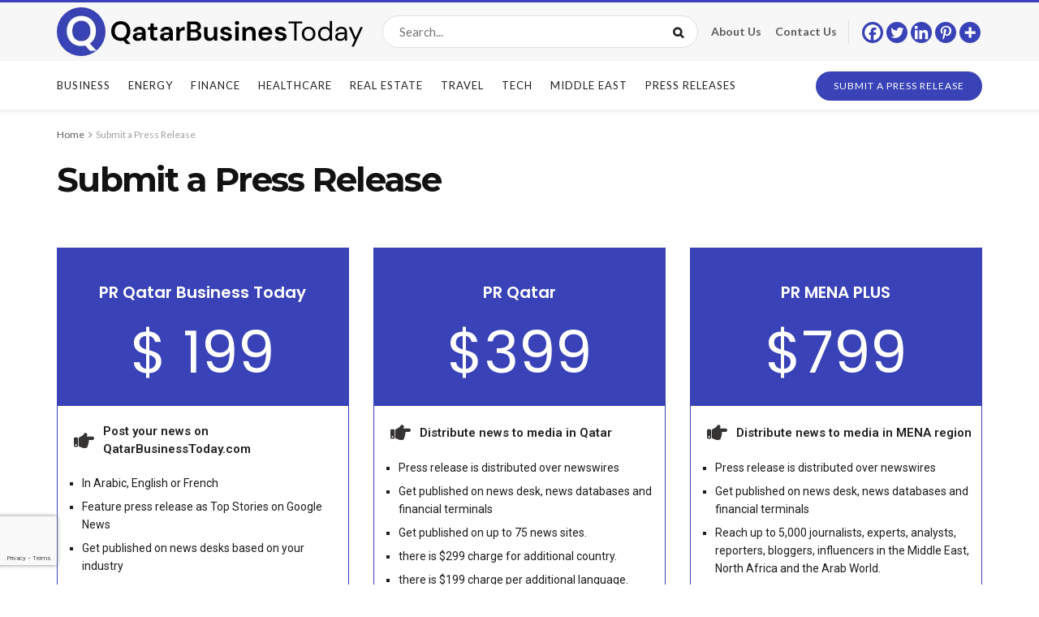

--- FILE ---
content_type: text/html; charset=utf-8
request_url: https://www.google.com/recaptcha/api2/anchor?ar=1&k=6LepvMEgAAAAAGUwOAWJwEyypmUTYrGjCcTf4pNc&co=aHR0cHM6Ly9xYXRhcmJ1c2luZXNzdG9kYXkuY29tOjQ0Mw..&hl=en&v=PoyoqOPhxBO7pBk68S4YbpHZ&size=invisible&badge=bottomleft&anchor-ms=20000&execute-ms=30000&cb=7k1f7dhxq547
body_size: 50462
content:
<!DOCTYPE HTML><html dir="ltr" lang="en"><head><meta http-equiv="Content-Type" content="text/html; charset=UTF-8">
<meta http-equiv="X-UA-Compatible" content="IE=edge">
<title>reCAPTCHA</title>
<style type="text/css">
/* cyrillic-ext */
@font-face {
  font-family: 'Roboto';
  font-style: normal;
  font-weight: 400;
  font-stretch: 100%;
  src: url(//fonts.gstatic.com/s/roboto/v48/KFO7CnqEu92Fr1ME7kSn66aGLdTylUAMa3GUBHMdazTgWw.woff2) format('woff2');
  unicode-range: U+0460-052F, U+1C80-1C8A, U+20B4, U+2DE0-2DFF, U+A640-A69F, U+FE2E-FE2F;
}
/* cyrillic */
@font-face {
  font-family: 'Roboto';
  font-style: normal;
  font-weight: 400;
  font-stretch: 100%;
  src: url(//fonts.gstatic.com/s/roboto/v48/KFO7CnqEu92Fr1ME7kSn66aGLdTylUAMa3iUBHMdazTgWw.woff2) format('woff2');
  unicode-range: U+0301, U+0400-045F, U+0490-0491, U+04B0-04B1, U+2116;
}
/* greek-ext */
@font-face {
  font-family: 'Roboto';
  font-style: normal;
  font-weight: 400;
  font-stretch: 100%;
  src: url(//fonts.gstatic.com/s/roboto/v48/KFO7CnqEu92Fr1ME7kSn66aGLdTylUAMa3CUBHMdazTgWw.woff2) format('woff2');
  unicode-range: U+1F00-1FFF;
}
/* greek */
@font-face {
  font-family: 'Roboto';
  font-style: normal;
  font-weight: 400;
  font-stretch: 100%;
  src: url(//fonts.gstatic.com/s/roboto/v48/KFO7CnqEu92Fr1ME7kSn66aGLdTylUAMa3-UBHMdazTgWw.woff2) format('woff2');
  unicode-range: U+0370-0377, U+037A-037F, U+0384-038A, U+038C, U+038E-03A1, U+03A3-03FF;
}
/* math */
@font-face {
  font-family: 'Roboto';
  font-style: normal;
  font-weight: 400;
  font-stretch: 100%;
  src: url(//fonts.gstatic.com/s/roboto/v48/KFO7CnqEu92Fr1ME7kSn66aGLdTylUAMawCUBHMdazTgWw.woff2) format('woff2');
  unicode-range: U+0302-0303, U+0305, U+0307-0308, U+0310, U+0312, U+0315, U+031A, U+0326-0327, U+032C, U+032F-0330, U+0332-0333, U+0338, U+033A, U+0346, U+034D, U+0391-03A1, U+03A3-03A9, U+03B1-03C9, U+03D1, U+03D5-03D6, U+03F0-03F1, U+03F4-03F5, U+2016-2017, U+2034-2038, U+203C, U+2040, U+2043, U+2047, U+2050, U+2057, U+205F, U+2070-2071, U+2074-208E, U+2090-209C, U+20D0-20DC, U+20E1, U+20E5-20EF, U+2100-2112, U+2114-2115, U+2117-2121, U+2123-214F, U+2190, U+2192, U+2194-21AE, U+21B0-21E5, U+21F1-21F2, U+21F4-2211, U+2213-2214, U+2216-22FF, U+2308-230B, U+2310, U+2319, U+231C-2321, U+2336-237A, U+237C, U+2395, U+239B-23B7, U+23D0, U+23DC-23E1, U+2474-2475, U+25AF, U+25B3, U+25B7, U+25BD, U+25C1, U+25CA, U+25CC, U+25FB, U+266D-266F, U+27C0-27FF, U+2900-2AFF, U+2B0E-2B11, U+2B30-2B4C, U+2BFE, U+3030, U+FF5B, U+FF5D, U+1D400-1D7FF, U+1EE00-1EEFF;
}
/* symbols */
@font-face {
  font-family: 'Roboto';
  font-style: normal;
  font-weight: 400;
  font-stretch: 100%;
  src: url(//fonts.gstatic.com/s/roboto/v48/KFO7CnqEu92Fr1ME7kSn66aGLdTylUAMaxKUBHMdazTgWw.woff2) format('woff2');
  unicode-range: U+0001-000C, U+000E-001F, U+007F-009F, U+20DD-20E0, U+20E2-20E4, U+2150-218F, U+2190, U+2192, U+2194-2199, U+21AF, U+21E6-21F0, U+21F3, U+2218-2219, U+2299, U+22C4-22C6, U+2300-243F, U+2440-244A, U+2460-24FF, U+25A0-27BF, U+2800-28FF, U+2921-2922, U+2981, U+29BF, U+29EB, U+2B00-2BFF, U+4DC0-4DFF, U+FFF9-FFFB, U+10140-1018E, U+10190-1019C, U+101A0, U+101D0-101FD, U+102E0-102FB, U+10E60-10E7E, U+1D2C0-1D2D3, U+1D2E0-1D37F, U+1F000-1F0FF, U+1F100-1F1AD, U+1F1E6-1F1FF, U+1F30D-1F30F, U+1F315, U+1F31C, U+1F31E, U+1F320-1F32C, U+1F336, U+1F378, U+1F37D, U+1F382, U+1F393-1F39F, U+1F3A7-1F3A8, U+1F3AC-1F3AF, U+1F3C2, U+1F3C4-1F3C6, U+1F3CA-1F3CE, U+1F3D4-1F3E0, U+1F3ED, U+1F3F1-1F3F3, U+1F3F5-1F3F7, U+1F408, U+1F415, U+1F41F, U+1F426, U+1F43F, U+1F441-1F442, U+1F444, U+1F446-1F449, U+1F44C-1F44E, U+1F453, U+1F46A, U+1F47D, U+1F4A3, U+1F4B0, U+1F4B3, U+1F4B9, U+1F4BB, U+1F4BF, U+1F4C8-1F4CB, U+1F4D6, U+1F4DA, U+1F4DF, U+1F4E3-1F4E6, U+1F4EA-1F4ED, U+1F4F7, U+1F4F9-1F4FB, U+1F4FD-1F4FE, U+1F503, U+1F507-1F50B, U+1F50D, U+1F512-1F513, U+1F53E-1F54A, U+1F54F-1F5FA, U+1F610, U+1F650-1F67F, U+1F687, U+1F68D, U+1F691, U+1F694, U+1F698, U+1F6AD, U+1F6B2, U+1F6B9-1F6BA, U+1F6BC, U+1F6C6-1F6CF, U+1F6D3-1F6D7, U+1F6E0-1F6EA, U+1F6F0-1F6F3, U+1F6F7-1F6FC, U+1F700-1F7FF, U+1F800-1F80B, U+1F810-1F847, U+1F850-1F859, U+1F860-1F887, U+1F890-1F8AD, U+1F8B0-1F8BB, U+1F8C0-1F8C1, U+1F900-1F90B, U+1F93B, U+1F946, U+1F984, U+1F996, U+1F9E9, U+1FA00-1FA6F, U+1FA70-1FA7C, U+1FA80-1FA89, U+1FA8F-1FAC6, U+1FACE-1FADC, U+1FADF-1FAE9, U+1FAF0-1FAF8, U+1FB00-1FBFF;
}
/* vietnamese */
@font-face {
  font-family: 'Roboto';
  font-style: normal;
  font-weight: 400;
  font-stretch: 100%;
  src: url(//fonts.gstatic.com/s/roboto/v48/KFO7CnqEu92Fr1ME7kSn66aGLdTylUAMa3OUBHMdazTgWw.woff2) format('woff2');
  unicode-range: U+0102-0103, U+0110-0111, U+0128-0129, U+0168-0169, U+01A0-01A1, U+01AF-01B0, U+0300-0301, U+0303-0304, U+0308-0309, U+0323, U+0329, U+1EA0-1EF9, U+20AB;
}
/* latin-ext */
@font-face {
  font-family: 'Roboto';
  font-style: normal;
  font-weight: 400;
  font-stretch: 100%;
  src: url(//fonts.gstatic.com/s/roboto/v48/KFO7CnqEu92Fr1ME7kSn66aGLdTylUAMa3KUBHMdazTgWw.woff2) format('woff2');
  unicode-range: U+0100-02BA, U+02BD-02C5, U+02C7-02CC, U+02CE-02D7, U+02DD-02FF, U+0304, U+0308, U+0329, U+1D00-1DBF, U+1E00-1E9F, U+1EF2-1EFF, U+2020, U+20A0-20AB, U+20AD-20C0, U+2113, U+2C60-2C7F, U+A720-A7FF;
}
/* latin */
@font-face {
  font-family: 'Roboto';
  font-style: normal;
  font-weight: 400;
  font-stretch: 100%;
  src: url(//fonts.gstatic.com/s/roboto/v48/KFO7CnqEu92Fr1ME7kSn66aGLdTylUAMa3yUBHMdazQ.woff2) format('woff2');
  unicode-range: U+0000-00FF, U+0131, U+0152-0153, U+02BB-02BC, U+02C6, U+02DA, U+02DC, U+0304, U+0308, U+0329, U+2000-206F, U+20AC, U+2122, U+2191, U+2193, U+2212, U+2215, U+FEFF, U+FFFD;
}
/* cyrillic-ext */
@font-face {
  font-family: 'Roboto';
  font-style: normal;
  font-weight: 500;
  font-stretch: 100%;
  src: url(//fonts.gstatic.com/s/roboto/v48/KFO7CnqEu92Fr1ME7kSn66aGLdTylUAMa3GUBHMdazTgWw.woff2) format('woff2');
  unicode-range: U+0460-052F, U+1C80-1C8A, U+20B4, U+2DE0-2DFF, U+A640-A69F, U+FE2E-FE2F;
}
/* cyrillic */
@font-face {
  font-family: 'Roboto';
  font-style: normal;
  font-weight: 500;
  font-stretch: 100%;
  src: url(//fonts.gstatic.com/s/roboto/v48/KFO7CnqEu92Fr1ME7kSn66aGLdTylUAMa3iUBHMdazTgWw.woff2) format('woff2');
  unicode-range: U+0301, U+0400-045F, U+0490-0491, U+04B0-04B1, U+2116;
}
/* greek-ext */
@font-face {
  font-family: 'Roboto';
  font-style: normal;
  font-weight: 500;
  font-stretch: 100%;
  src: url(//fonts.gstatic.com/s/roboto/v48/KFO7CnqEu92Fr1ME7kSn66aGLdTylUAMa3CUBHMdazTgWw.woff2) format('woff2');
  unicode-range: U+1F00-1FFF;
}
/* greek */
@font-face {
  font-family: 'Roboto';
  font-style: normal;
  font-weight: 500;
  font-stretch: 100%;
  src: url(//fonts.gstatic.com/s/roboto/v48/KFO7CnqEu92Fr1ME7kSn66aGLdTylUAMa3-UBHMdazTgWw.woff2) format('woff2');
  unicode-range: U+0370-0377, U+037A-037F, U+0384-038A, U+038C, U+038E-03A1, U+03A3-03FF;
}
/* math */
@font-face {
  font-family: 'Roboto';
  font-style: normal;
  font-weight: 500;
  font-stretch: 100%;
  src: url(//fonts.gstatic.com/s/roboto/v48/KFO7CnqEu92Fr1ME7kSn66aGLdTylUAMawCUBHMdazTgWw.woff2) format('woff2');
  unicode-range: U+0302-0303, U+0305, U+0307-0308, U+0310, U+0312, U+0315, U+031A, U+0326-0327, U+032C, U+032F-0330, U+0332-0333, U+0338, U+033A, U+0346, U+034D, U+0391-03A1, U+03A3-03A9, U+03B1-03C9, U+03D1, U+03D5-03D6, U+03F0-03F1, U+03F4-03F5, U+2016-2017, U+2034-2038, U+203C, U+2040, U+2043, U+2047, U+2050, U+2057, U+205F, U+2070-2071, U+2074-208E, U+2090-209C, U+20D0-20DC, U+20E1, U+20E5-20EF, U+2100-2112, U+2114-2115, U+2117-2121, U+2123-214F, U+2190, U+2192, U+2194-21AE, U+21B0-21E5, U+21F1-21F2, U+21F4-2211, U+2213-2214, U+2216-22FF, U+2308-230B, U+2310, U+2319, U+231C-2321, U+2336-237A, U+237C, U+2395, U+239B-23B7, U+23D0, U+23DC-23E1, U+2474-2475, U+25AF, U+25B3, U+25B7, U+25BD, U+25C1, U+25CA, U+25CC, U+25FB, U+266D-266F, U+27C0-27FF, U+2900-2AFF, U+2B0E-2B11, U+2B30-2B4C, U+2BFE, U+3030, U+FF5B, U+FF5D, U+1D400-1D7FF, U+1EE00-1EEFF;
}
/* symbols */
@font-face {
  font-family: 'Roboto';
  font-style: normal;
  font-weight: 500;
  font-stretch: 100%;
  src: url(//fonts.gstatic.com/s/roboto/v48/KFO7CnqEu92Fr1ME7kSn66aGLdTylUAMaxKUBHMdazTgWw.woff2) format('woff2');
  unicode-range: U+0001-000C, U+000E-001F, U+007F-009F, U+20DD-20E0, U+20E2-20E4, U+2150-218F, U+2190, U+2192, U+2194-2199, U+21AF, U+21E6-21F0, U+21F3, U+2218-2219, U+2299, U+22C4-22C6, U+2300-243F, U+2440-244A, U+2460-24FF, U+25A0-27BF, U+2800-28FF, U+2921-2922, U+2981, U+29BF, U+29EB, U+2B00-2BFF, U+4DC0-4DFF, U+FFF9-FFFB, U+10140-1018E, U+10190-1019C, U+101A0, U+101D0-101FD, U+102E0-102FB, U+10E60-10E7E, U+1D2C0-1D2D3, U+1D2E0-1D37F, U+1F000-1F0FF, U+1F100-1F1AD, U+1F1E6-1F1FF, U+1F30D-1F30F, U+1F315, U+1F31C, U+1F31E, U+1F320-1F32C, U+1F336, U+1F378, U+1F37D, U+1F382, U+1F393-1F39F, U+1F3A7-1F3A8, U+1F3AC-1F3AF, U+1F3C2, U+1F3C4-1F3C6, U+1F3CA-1F3CE, U+1F3D4-1F3E0, U+1F3ED, U+1F3F1-1F3F3, U+1F3F5-1F3F7, U+1F408, U+1F415, U+1F41F, U+1F426, U+1F43F, U+1F441-1F442, U+1F444, U+1F446-1F449, U+1F44C-1F44E, U+1F453, U+1F46A, U+1F47D, U+1F4A3, U+1F4B0, U+1F4B3, U+1F4B9, U+1F4BB, U+1F4BF, U+1F4C8-1F4CB, U+1F4D6, U+1F4DA, U+1F4DF, U+1F4E3-1F4E6, U+1F4EA-1F4ED, U+1F4F7, U+1F4F9-1F4FB, U+1F4FD-1F4FE, U+1F503, U+1F507-1F50B, U+1F50D, U+1F512-1F513, U+1F53E-1F54A, U+1F54F-1F5FA, U+1F610, U+1F650-1F67F, U+1F687, U+1F68D, U+1F691, U+1F694, U+1F698, U+1F6AD, U+1F6B2, U+1F6B9-1F6BA, U+1F6BC, U+1F6C6-1F6CF, U+1F6D3-1F6D7, U+1F6E0-1F6EA, U+1F6F0-1F6F3, U+1F6F7-1F6FC, U+1F700-1F7FF, U+1F800-1F80B, U+1F810-1F847, U+1F850-1F859, U+1F860-1F887, U+1F890-1F8AD, U+1F8B0-1F8BB, U+1F8C0-1F8C1, U+1F900-1F90B, U+1F93B, U+1F946, U+1F984, U+1F996, U+1F9E9, U+1FA00-1FA6F, U+1FA70-1FA7C, U+1FA80-1FA89, U+1FA8F-1FAC6, U+1FACE-1FADC, U+1FADF-1FAE9, U+1FAF0-1FAF8, U+1FB00-1FBFF;
}
/* vietnamese */
@font-face {
  font-family: 'Roboto';
  font-style: normal;
  font-weight: 500;
  font-stretch: 100%;
  src: url(//fonts.gstatic.com/s/roboto/v48/KFO7CnqEu92Fr1ME7kSn66aGLdTylUAMa3OUBHMdazTgWw.woff2) format('woff2');
  unicode-range: U+0102-0103, U+0110-0111, U+0128-0129, U+0168-0169, U+01A0-01A1, U+01AF-01B0, U+0300-0301, U+0303-0304, U+0308-0309, U+0323, U+0329, U+1EA0-1EF9, U+20AB;
}
/* latin-ext */
@font-face {
  font-family: 'Roboto';
  font-style: normal;
  font-weight: 500;
  font-stretch: 100%;
  src: url(//fonts.gstatic.com/s/roboto/v48/KFO7CnqEu92Fr1ME7kSn66aGLdTylUAMa3KUBHMdazTgWw.woff2) format('woff2');
  unicode-range: U+0100-02BA, U+02BD-02C5, U+02C7-02CC, U+02CE-02D7, U+02DD-02FF, U+0304, U+0308, U+0329, U+1D00-1DBF, U+1E00-1E9F, U+1EF2-1EFF, U+2020, U+20A0-20AB, U+20AD-20C0, U+2113, U+2C60-2C7F, U+A720-A7FF;
}
/* latin */
@font-face {
  font-family: 'Roboto';
  font-style: normal;
  font-weight: 500;
  font-stretch: 100%;
  src: url(//fonts.gstatic.com/s/roboto/v48/KFO7CnqEu92Fr1ME7kSn66aGLdTylUAMa3yUBHMdazQ.woff2) format('woff2');
  unicode-range: U+0000-00FF, U+0131, U+0152-0153, U+02BB-02BC, U+02C6, U+02DA, U+02DC, U+0304, U+0308, U+0329, U+2000-206F, U+20AC, U+2122, U+2191, U+2193, U+2212, U+2215, U+FEFF, U+FFFD;
}
/* cyrillic-ext */
@font-face {
  font-family: 'Roboto';
  font-style: normal;
  font-weight: 900;
  font-stretch: 100%;
  src: url(//fonts.gstatic.com/s/roboto/v48/KFO7CnqEu92Fr1ME7kSn66aGLdTylUAMa3GUBHMdazTgWw.woff2) format('woff2');
  unicode-range: U+0460-052F, U+1C80-1C8A, U+20B4, U+2DE0-2DFF, U+A640-A69F, U+FE2E-FE2F;
}
/* cyrillic */
@font-face {
  font-family: 'Roboto';
  font-style: normal;
  font-weight: 900;
  font-stretch: 100%;
  src: url(//fonts.gstatic.com/s/roboto/v48/KFO7CnqEu92Fr1ME7kSn66aGLdTylUAMa3iUBHMdazTgWw.woff2) format('woff2');
  unicode-range: U+0301, U+0400-045F, U+0490-0491, U+04B0-04B1, U+2116;
}
/* greek-ext */
@font-face {
  font-family: 'Roboto';
  font-style: normal;
  font-weight: 900;
  font-stretch: 100%;
  src: url(//fonts.gstatic.com/s/roboto/v48/KFO7CnqEu92Fr1ME7kSn66aGLdTylUAMa3CUBHMdazTgWw.woff2) format('woff2');
  unicode-range: U+1F00-1FFF;
}
/* greek */
@font-face {
  font-family: 'Roboto';
  font-style: normal;
  font-weight: 900;
  font-stretch: 100%;
  src: url(//fonts.gstatic.com/s/roboto/v48/KFO7CnqEu92Fr1ME7kSn66aGLdTylUAMa3-UBHMdazTgWw.woff2) format('woff2');
  unicode-range: U+0370-0377, U+037A-037F, U+0384-038A, U+038C, U+038E-03A1, U+03A3-03FF;
}
/* math */
@font-face {
  font-family: 'Roboto';
  font-style: normal;
  font-weight: 900;
  font-stretch: 100%;
  src: url(//fonts.gstatic.com/s/roboto/v48/KFO7CnqEu92Fr1ME7kSn66aGLdTylUAMawCUBHMdazTgWw.woff2) format('woff2');
  unicode-range: U+0302-0303, U+0305, U+0307-0308, U+0310, U+0312, U+0315, U+031A, U+0326-0327, U+032C, U+032F-0330, U+0332-0333, U+0338, U+033A, U+0346, U+034D, U+0391-03A1, U+03A3-03A9, U+03B1-03C9, U+03D1, U+03D5-03D6, U+03F0-03F1, U+03F4-03F5, U+2016-2017, U+2034-2038, U+203C, U+2040, U+2043, U+2047, U+2050, U+2057, U+205F, U+2070-2071, U+2074-208E, U+2090-209C, U+20D0-20DC, U+20E1, U+20E5-20EF, U+2100-2112, U+2114-2115, U+2117-2121, U+2123-214F, U+2190, U+2192, U+2194-21AE, U+21B0-21E5, U+21F1-21F2, U+21F4-2211, U+2213-2214, U+2216-22FF, U+2308-230B, U+2310, U+2319, U+231C-2321, U+2336-237A, U+237C, U+2395, U+239B-23B7, U+23D0, U+23DC-23E1, U+2474-2475, U+25AF, U+25B3, U+25B7, U+25BD, U+25C1, U+25CA, U+25CC, U+25FB, U+266D-266F, U+27C0-27FF, U+2900-2AFF, U+2B0E-2B11, U+2B30-2B4C, U+2BFE, U+3030, U+FF5B, U+FF5D, U+1D400-1D7FF, U+1EE00-1EEFF;
}
/* symbols */
@font-face {
  font-family: 'Roboto';
  font-style: normal;
  font-weight: 900;
  font-stretch: 100%;
  src: url(//fonts.gstatic.com/s/roboto/v48/KFO7CnqEu92Fr1ME7kSn66aGLdTylUAMaxKUBHMdazTgWw.woff2) format('woff2');
  unicode-range: U+0001-000C, U+000E-001F, U+007F-009F, U+20DD-20E0, U+20E2-20E4, U+2150-218F, U+2190, U+2192, U+2194-2199, U+21AF, U+21E6-21F0, U+21F3, U+2218-2219, U+2299, U+22C4-22C6, U+2300-243F, U+2440-244A, U+2460-24FF, U+25A0-27BF, U+2800-28FF, U+2921-2922, U+2981, U+29BF, U+29EB, U+2B00-2BFF, U+4DC0-4DFF, U+FFF9-FFFB, U+10140-1018E, U+10190-1019C, U+101A0, U+101D0-101FD, U+102E0-102FB, U+10E60-10E7E, U+1D2C0-1D2D3, U+1D2E0-1D37F, U+1F000-1F0FF, U+1F100-1F1AD, U+1F1E6-1F1FF, U+1F30D-1F30F, U+1F315, U+1F31C, U+1F31E, U+1F320-1F32C, U+1F336, U+1F378, U+1F37D, U+1F382, U+1F393-1F39F, U+1F3A7-1F3A8, U+1F3AC-1F3AF, U+1F3C2, U+1F3C4-1F3C6, U+1F3CA-1F3CE, U+1F3D4-1F3E0, U+1F3ED, U+1F3F1-1F3F3, U+1F3F5-1F3F7, U+1F408, U+1F415, U+1F41F, U+1F426, U+1F43F, U+1F441-1F442, U+1F444, U+1F446-1F449, U+1F44C-1F44E, U+1F453, U+1F46A, U+1F47D, U+1F4A3, U+1F4B0, U+1F4B3, U+1F4B9, U+1F4BB, U+1F4BF, U+1F4C8-1F4CB, U+1F4D6, U+1F4DA, U+1F4DF, U+1F4E3-1F4E6, U+1F4EA-1F4ED, U+1F4F7, U+1F4F9-1F4FB, U+1F4FD-1F4FE, U+1F503, U+1F507-1F50B, U+1F50D, U+1F512-1F513, U+1F53E-1F54A, U+1F54F-1F5FA, U+1F610, U+1F650-1F67F, U+1F687, U+1F68D, U+1F691, U+1F694, U+1F698, U+1F6AD, U+1F6B2, U+1F6B9-1F6BA, U+1F6BC, U+1F6C6-1F6CF, U+1F6D3-1F6D7, U+1F6E0-1F6EA, U+1F6F0-1F6F3, U+1F6F7-1F6FC, U+1F700-1F7FF, U+1F800-1F80B, U+1F810-1F847, U+1F850-1F859, U+1F860-1F887, U+1F890-1F8AD, U+1F8B0-1F8BB, U+1F8C0-1F8C1, U+1F900-1F90B, U+1F93B, U+1F946, U+1F984, U+1F996, U+1F9E9, U+1FA00-1FA6F, U+1FA70-1FA7C, U+1FA80-1FA89, U+1FA8F-1FAC6, U+1FACE-1FADC, U+1FADF-1FAE9, U+1FAF0-1FAF8, U+1FB00-1FBFF;
}
/* vietnamese */
@font-face {
  font-family: 'Roboto';
  font-style: normal;
  font-weight: 900;
  font-stretch: 100%;
  src: url(//fonts.gstatic.com/s/roboto/v48/KFO7CnqEu92Fr1ME7kSn66aGLdTylUAMa3OUBHMdazTgWw.woff2) format('woff2');
  unicode-range: U+0102-0103, U+0110-0111, U+0128-0129, U+0168-0169, U+01A0-01A1, U+01AF-01B0, U+0300-0301, U+0303-0304, U+0308-0309, U+0323, U+0329, U+1EA0-1EF9, U+20AB;
}
/* latin-ext */
@font-face {
  font-family: 'Roboto';
  font-style: normal;
  font-weight: 900;
  font-stretch: 100%;
  src: url(//fonts.gstatic.com/s/roboto/v48/KFO7CnqEu92Fr1ME7kSn66aGLdTylUAMa3KUBHMdazTgWw.woff2) format('woff2');
  unicode-range: U+0100-02BA, U+02BD-02C5, U+02C7-02CC, U+02CE-02D7, U+02DD-02FF, U+0304, U+0308, U+0329, U+1D00-1DBF, U+1E00-1E9F, U+1EF2-1EFF, U+2020, U+20A0-20AB, U+20AD-20C0, U+2113, U+2C60-2C7F, U+A720-A7FF;
}
/* latin */
@font-face {
  font-family: 'Roboto';
  font-style: normal;
  font-weight: 900;
  font-stretch: 100%;
  src: url(//fonts.gstatic.com/s/roboto/v48/KFO7CnqEu92Fr1ME7kSn66aGLdTylUAMa3yUBHMdazQ.woff2) format('woff2');
  unicode-range: U+0000-00FF, U+0131, U+0152-0153, U+02BB-02BC, U+02C6, U+02DA, U+02DC, U+0304, U+0308, U+0329, U+2000-206F, U+20AC, U+2122, U+2191, U+2193, U+2212, U+2215, U+FEFF, U+FFFD;
}

</style>
<link rel="stylesheet" type="text/css" href="https://www.gstatic.com/recaptcha/releases/PoyoqOPhxBO7pBk68S4YbpHZ/styles__ltr.css">
<script nonce="UvoM3Rilq_NtynnCUu3DmQ" type="text/javascript">window['__recaptcha_api'] = 'https://www.google.com/recaptcha/api2/';</script>
<script type="text/javascript" src="https://www.gstatic.com/recaptcha/releases/PoyoqOPhxBO7pBk68S4YbpHZ/recaptcha__en.js" nonce="UvoM3Rilq_NtynnCUu3DmQ">
      
    </script></head>
<body><div id="rc-anchor-alert" class="rc-anchor-alert"></div>
<input type="hidden" id="recaptcha-token" value="[base64]">
<script type="text/javascript" nonce="UvoM3Rilq_NtynnCUu3DmQ">
      recaptcha.anchor.Main.init("[\x22ainput\x22,[\x22bgdata\x22,\x22\x22,\[base64]/[base64]/[base64]/ZyhXLGgpOnEoW04sMjEsbF0sVywwKSxoKSxmYWxzZSxmYWxzZSl9Y2F0Y2goayl7RygzNTgsVyk/[base64]/[base64]/[base64]/[base64]/[base64]/[base64]/[base64]/bmV3IEJbT10oRFswXSk6dz09Mj9uZXcgQltPXShEWzBdLERbMV0pOnc9PTM/bmV3IEJbT10oRFswXSxEWzFdLERbMl0pOnc9PTQ/[base64]/[base64]/[base64]/[base64]/[base64]\\u003d\x22,\[base64]\x22,\[base64]/[base64]/DthIHw5Ykw69HwqnCkiskw54OwpBdw6TCjsKuwqtdGzdkIH0PFWTCt0LCisOEwqBfw7BVBcOMwod/SBxiw4EKw5rDj8K2wpRSNGLDr8KAD8ObY8Kdw6DCmMO5JVXDtS0WEMKFbsO/[base64]/wrDDtsKOw4XCtFXDs8KdTDFlPndxwoZTwoB2U8O3w57DklU4AgzDlsKwwoJdwrwQbMKsw6tKfW7Ckz1Xwp0jwqHCnDHDlgY3w53Dr0zCnSHCqcOWw7o+OTQCw61tE8KaYcKJw6DCoF7CsxvCuS/DnsOLw5fDgcKadMO9FcO/w5Ruwo0WH1JXa8O5AcOHwpspeU5sA3w/asKaJWl0WCbDh8KDwrMawo4KLT3DvMOKXMOzFMKpw5jDu8KPHA94w7TCuwZWwo1PNsKWTsKgwonCpmPCv8OPZ8K6wqFPXR/Ds8OLw6Z/[base64]/Ckn5AHMOkw5QKEH8aIcOYIcKnMDLCiS/DmjM0w77CqVJbwpLDtC5+w7/DukoaaTMfN1bCsMK3NxdSXsKsYTsAw49NcRoRcGVJD1cTw4HDo8KNwprDgGPDuSpDwp0VwojCukLCscOqw4wILhZPOcOdw43DqVVrw4PCg8OCRHbDr8O3M8KjwoUxwq/Dg0oOfQUwAXXCkERSMMO4wqUcw4Ipwq9pwqzCl8Orw6N6S11ERcO9w7p5R8KyScOfIjPDkH4tw47CtVfDnsKFSDHDo8ObwoHCkUkJwqLCscKrZ8OUwpvDlGUqDi/CncKlw6rCjcKEKA5uXAUpQcKCwp7ClMKMw6TCtW/[base64]/[base64]/DscKkwrpuworDu3DDgMKaAsKRC1PDscKCJ8KgwqLCrUDCp8OUdcOrSkvCjGPDscKtCXDCkRvDucOKZsKrCQgkbAYUA3fCjMOQw6YqwrEhJ0tPwqTCisKyw6zCsMKrw5HCvAcbC8O3PD/DpgBsw7vCv8OsEcKewp/[base64]/CgWFAB3lbEMOQWnjCkMOBwpjDiAsgEsOZEivDvj/DnsKgflhHwqIwFCXCu2MQw77DkgnCkMKFWj/[base64]/w5NiLsOQemg2wozDgMKBPgZNacOhe8KIwozClnzCkUYtJ11Ywp3CmBTCpW/DglJ8BB5tw6DCulfCssOZw5Awwol2Xnsrwq4PC1teG8Ojw7hgw4M/[base64]/DkA/DplAFwoQFQcOVGcKIw6/CmG81FHDCscO+HhN3w5B3wroew70HQAx/w68hPU/ConfDs0NNwoPCosK8wplLw5nDjcO0QloSX8KTXMOnwrtwbcOPw51+LVE4w4rCow87SsO6RsKkHsOrw5kLOcKAw4vCvgMmRx0SdsO0GMKbw5klNA3DlAg/[base64]/[base64]/Cm3rDnsOoK8O9dcKhw4Riw4XDvQ3Dkkp6UsK1XcOnDlBXNsKoccO0wrIhNcOPcn7DkcK7w6/CocKPTUnDu0kSbcKvM3/DssOvw45Zw7ljPG0MfsK8A8KXwqPCvcOTw4fCkMO7wpXCp2HDqMKYw65ZNgTCvnfCpMKBSsOAw4/DiFxiwrbDjSZWw6nDrnzCv1YmX8OBw5Elw7JZw7XCgcOZw6zCoUhidw3DrMOAQBpEasKLwrRmK3HDicOHwpjCpEZTw4U3S38xwqQkw63CocKMwpEAwq/[base64]/[base64]/H8K+cMOMwrslAsOdQsOQw4wLwpTDpDBSwpM5HMOcwqPDv8OdZMO6fcOJZxDCuMOLXsOpw4k8w6hTPmkcdsKzw5DDvkrDtmzDvWPDvsOcw7BWwoJ+wprCqVZ5LEZRw7RtcC3CsS8oSi/[base64]/DkBTCsMO6wqTCsgzCg3fDo8OQw5nChQfCuTrClR/CscKewrjCjMKeB8KVw5p8DcOCR8OjA8OgHsONw5g8wrxCw5fClcKuw4NESsKGwrvDtRUyOsKQwqdkwpV0w6Rkw7Uyf8KNFMOFOsOzME8FaRpfVSHDvgLDjsKHE8Omwpxcay40IcOcwpbCpA3DmH5tKcKiw6/Cv8Omw4HDr8KrGcOiw5/DjwLCo8O6worDr2kpDsKbwpcowrI7wq0Lwp02wq9pwqVRARtBC8KJW8K+w55WIMKJwrvDt8KWw4XDpsKjAcKSPBTDgcK+RCdSAcKpeDbDg8KKecOZMAhmBMOmB2IXwpzDjT4qdsOyw7low57CsMKQwrrCn8K0w4vCmDPCrHfCuMKfLQoJZTd/[base64]/Cu2UjM0fDqMKWGU90e8OaVMKzwqDDvUfDnMO1w4IRw7bChDLCiMKPCT/CpsKdQ8KHVFPDm0jCg1Mlwog3w4t8wo/ChTvDsMKEaGTDqcOuEFTDgirDkE16w7XDggUlwqQvw7LDgWYZwp8HRMKhBMKqwqrDkTUew5PDncOdOsOaw4Rsw5gWwpjCqgMvN0vCpU7Dr8Kpw7rCrXPDqXgcLQA5PMKCwqpwwqnDvMKxwpPDkWTCqxMGw4pEYsKSw6rCnMKMwp/[base64]/DosO1Gl/DkWUow5TCk8OEYSLCkmbCg8KAR8OmLCHDqMKzRMOXLScWwpQaEsKKdX1kwqIRdmUZwrsJwoJiVsKSQcOrw4BBElDDm3LChzUhwo3DksKswrxofsK3w5XDrTHDnCvCnyVEN8K2w7XCgiDCusOlC8KmIMKjw5MXwr0eO0h3Cn/[base64]/DnsKywrXDvDLCq8OMFMKfw6oVL8Okwpp3a2zCksO0wpXCqgbDhMK9MMKZw5bDgEbCgcOvwpQwwp3DmSFTaDAgasOuwqUBwozCmsKyWMOcwovCh8KbwpLCssOXBSYgMMK+I8KQVQQoJELCgC1zw5k1S1bDu8KEOsOtc8KrwpcHw7TCkhFRw7nCr8KUf8OpBB/Dr8KrwpFDfS3CvMKtQXBbwpUPesOjwr0lw5LCpwrCiyzCpgbDmsOOHsK7wqHDswTDqMOSwoLDo2UmEsKYN8KLw7/[base64]/[base64]/CrMODFRhMWQ9rw5/CncKswozDosOhJ3swBcOTwqEKwpxGw6LDr8KAZA/[base64]/[base64]/DmMO0BBzDvsKjOjt5PcOYw5LDq8Kiw4HCmRHCtsOZMlDCmsKRw68WwqbDnRHCtcOoFsONw7cQHnYuwqvCnExJajzDnQMhEQ0Qw71ZwrXDkcOHw45UEjslaTYnw4/DiE7Ct1cvNMKXURPDicOuXTzDqgDDtcKpTRplWcK6w4LDnmYyw7bChMO9bcOKw5/Cn8Okw6BKw5bDkcKvZT7DpxlEwo3DusKYw5UmR1/Dq8OWYcOEw6slH8KPw7zCj8Opwp3CosOpPMKYwoLDhMObMRszGldDG24Mwp1lRwJOD34tBcKlM8OfZHfDiMOYUhc+w7vDvATCv8K1RMOYDsO+wqvCgWswbSVEw4lRC8KBw5chJsO/w4bClWDCiCpew5zCiXxTw5ssLVlgwpHCmsOQH0jDr8KLO8OIQcKSccOpw43CgXDDlMKWCcOCJUrDtjLCscOMw5jChTZsWsOqwoxXO1BLJ2/Cv28gK8Kgw6JdwpceYEDCqU/CsXdnwrphw5vDv8OjwofDu8O8DixZwrNCYsOHf2w3GDfCg2VPZS1owpcvTVdIRGx/eVZkLx00w7M3JVXCs8OgfsO3woPCrFXDpcOfHcOhIVR7wp7DrMOIaTM0wpQ7QcKgw6nCsi3Dl8KFdBLDlMKUw7/Dr8Kgw4w/wpjCjsONUmoyw6fClW/DhSTCo2IraDsBaT4QwrvCkcOHwo08w4nDtMKSQ1fDrcKRbQnCl0zDgRbDkyxPw70Yw4fCnjZBw6/Cgx9GOXvCvgozRVfDmCklw6zCmcOIHsOewqbDrMOgb8OsLMKVw79gw4xkwpjCvT/Crys5wqPCujJvwrPCnBPDhcOWH8O8WXZpA8OJIj5ZwpLCvcOJwr1CRsKsB0HCoTPDnBXCpMKfUSp2ccOjw6HCpy/CnMOxwojDt3xpekHCk8ORw4fDiMO6wqDCn0wbwqvDq8KswqtBw5p0w4ZUCwwQw6rDisOTWhzCt8KhaGzCkBnDhMO9JhNdwoNZw4lZwo16wojDuSc5woECL8OTwrMswp/[base64]/DgHLCjVLDoStCPMKsQMOlLMO6w61WdAVTw5YCaRsIfcKifW8Sc8KQVH1aw6vCiCIEHDV3KcOawrUvVVrCgsOOC8O8wpjCrw4uR8Onw4wfUcKmIFx2wr1CSh7Dg8OSTsOkwpfDnF/DkRI/[base64]/[base64]/d8K5ecKCw7HCgcO4wqExZMO/wqfDpivCh8OkwqnDp8ONO1IXaQPDjxHDsikWBsKJFhLDscK8w7AOF1oowrHCncKEah/CgXpdw4vClD9GbcKqbsO1w5ZGwqILThQ6w5fCpyfCosK5GXYsXxgmAlnCrcOrewjDmBXCoW4hWMOSw6zCnsK0KAJ5wq49worChxMfUG7CvkYbwqx3wpF/bGkdN8OrwrPCmcKxw4Bmw5TCusOXICHClMOLwq9sw4LCuVTCgcOmOBbCgsK/[base64]/[base64]/[base64]/Dp8OeFmfDmsKfwo03HMKTccK3w5ZNw7A/WsOuw5oRHCNaSS1IYEPCo8KWDsOGE2XDs8KgDsKRRyw9wrTCjsOia8OkIQPDmcOLw7M8L8KdwqVNw645DBhXacK9BkLCjF/Cs8OfO8OZEAXCh8KowpRfwogQwrnDl8OFwqPDoWsHw4MfwrIYbsOpKMO1TSgkNsK0w4HCnyQsblbDusK3Uwwke8K/[base64]/Dn8K2Tkk/bRnDpsOLw7LDnnPCiMOfZzhrHA7DrsO/MkXCtMOuw7fCj1vDjXZzI8KGw4cowpXDhxh7wrTDgw0yJMKgw5Yiw6hfw48gDMKFSsOdIcO3ScOnwr1AwpZww4kWQ8KmDcOAN8Onw7jCucKWw4PDoDJfw4/DimcPXMKzV8KEOMKHcMOaVgR3BsKSw6nDi8Ofw47Ch8KBeFxwXsK2DFV9wrbDlsKVwo3Cs8O/DMO7JVwLZFZ0UVtUCsOIZMKPw5rClMKqwrVVw7bClMOmw4pzcMOQacO5LcO4w74fw6zDkcOMwofDqMOkwp8DME3Cv2bCpsOeVX/CnMK6w4rDhSvDoEzClsKvwo1hLMO+XMOmw6rCmijDrTNCwoHDmMK0FcOzw5/[base64]/WHQ1w6FWSUZ6wonCn8OwOcKcIjTDiVPCn8O1w7fCmxNqwrrDmSnDgRp4RxHClkp5ZwrDicOtK8OXw5dJw4ARw6FcdR1UU2DCg8OOwrDCn0B5wqPCnDDDtQ3DmcKMw5cXbUkMUMKNw6vDucKPZMOEwoFUw7cqw4VFAMKEw69jw4QCwqEaNMOhInhsVsO/wpkXwonCs8KBwqMiwozClxXCqBTDp8OVXS9JOcOLV8KCMncaw5Rnwq1iwo1swrgWw73Cs3HCl8KIDcKMw4wdw43CsMKsLsKqw7jDiCFgZhfDiRfCrsOFAcKIP8OnJClnw6Yzw6/CkXkswqDDnmNnb8OFPHbCscODKcONRnFLFcOkw5oew6Yew77DmB3DhlJNw7IMT2zCqMOZw5DDrcKMwoYYaD8Zw4pvwojDoMKLw489wqsywo7CgGMdw61sw6Nvw5c6w4V5w6LCmcKAKVTCunNRw6tuUSg6wovCnsOlHsK1FU/[base64]/DisK5wrTCkVrDssKTc8OhD8OmwozCisKiw47Cr8KBw6/Cj8Kbwq9NTx88wrDCi1/CoXwUS8OIXMOiwoLCtcOmwpQ6wpTCgcOew4ErXHZVVAQPwo9dw4bDsMO7TsKyHgPClcKDwrjDpMOlKcKmVMOEHcOxSsKiY1LDtj/[base64]/w5kTS8KgNxp+w6x4wqjCoAJ/RcOVJXHChcKnHFvCmcOAMhgNwr9Pw7sofMKvw5bCrcOoJMO8TigFw7nDnsOfw7UUB8KLwpYSw67DrjliU8OTaQnDr8OvcxHDrWjCsGvCicKcwpHCnMKZNxbCj8OzGikawqwZEiZXw7cGbU/DmR/DihZ3LMOKe8KNw7XDuFnDkcKPw5jDpH7Dh0nDnmDCvsKpwotmw7owJ0QIGsKswojCrS3CmMOSwpnCr2JQBxd8SzrDpE5Yw4LDtjlgwpM1DFTCgMK+w6XDm8OgEmjCphTCvsKuEMO1NXorwqrDo8OtwoPCtXk7KcOzNMOwwrPCnyjCimPDqXPCry/ClyFWJsKhFX1SPC4Swo5CZ8O8w5EmV8KPYAg0Wl/DmyDCpMKHKiHCnCYDG8KTBW3DjcOtLnLDt8O5EcOFDCwWw7XDrMOeQirCpsOaLkXDm2drwoBHwopTwplAwq48wpI4eW/[base64]/woPDuMOPwogvwoAHKHPCt2XChSTDoTXCnA9Uw5wSAiYFN3t7w4lLWcKCwpvDj0LCocKrCWjDmzXDvCHDgEl0WhwxHhdyw6hkJsOjf8K+wp0GVl/[base64]/wqbDrMOKwqPDtMKhASYEw7QWC8KTMhbCk1fDpsKhwoxSVnQEw449w79VEMK6A8OZw7x4c355Ai7CjsOvG8KSXcKtE8Oxw74/wqEuwo3ClcKhwqhMIGjCscKgw5IWOlrDpcOFw7XCiMO0w6pHwqBMWl3DpgXCsR7CusOUw5DCpCkib8KcwqLDpXx6AyrCnQANwo55FMKuQUAVSlnDsnVTw7cewprDpFbChkcuw5V5fzLDryHCrMOWwr0FcG/Dq8OBwo7CjsO6wo0jZ8ONIznCksOPMThLw4UXaylkasO6LMK3RkLCjxNkUEPDr2IWw6pWP2/DocO9MsOzwrrDunTChsOAw47CoMKvFzAZwp3CgsKMwopvw6V2LMOJPMO0a8Ogw6xNw7fDlTPCu8KxOgzClEPCnMKFXhzDtMONTcOfw6jCh8OTw6w1wqVFPUDDucKlZytPwq7Dii/CtHzCn2YhM3dhwpjDlUgyAUnDuGvCl8OuXjFiw6hBDyBlasKZf8OxPEXCn1PDicO6w4YXwp18WQF6w4ASw7HCow/CmWUDWcOoL34Zwr1EZsKhHsOiw6/DshtTwrJpw6nColPDlkLDnsOkO3fDjzjCiVl2w6oPfQrDlcOVwr03FsOtw5PDknXCunLDngRXc8ORccOvUcOzBgQ1IyZWwrl6w4/Djxw9RsKPwp/[base64]/CjsOBw7zDpC3ClMKZwq4Aw47DsXDDp8OUwoDCosOCwqLCtMO9S8K2BMOcZlgEw4AOw7xWFF/CrHDDnTzChMOJw5BZacOaBj0SwqUQXMOREgZZw47Cn8OcwrrCu8Kow4BQSMO/wr7CliPDlcOfQsOIMxzClcOtWzzCgcKDw6FUwrPClcKPwpwMaA/CkcKARRo3w4TClVZDw53DmDtVd0E/[base64]/DiGlywpbCsnxOwr5fa1nDpj3CnMKIwofCsGHCjhXDpgNmfMKjwpTCjMKGw5PCqwkdw4rDqMO6cyHCs8OYw6bCv8ObSUk6woLCjBcNPFYpw5fDgcOUwpPCuGtgF1zDmDPDisKbP8KjHkN/[base64]/CoMKCaT4XD8Omw7XDqzkWw4HDn8OBwp8Lw5bCkDAiDsKZZMKcB3/DisKzB1FfwoE7dcO3GGbDoXh0wp4Lwpc1wpN+bgLCrBzDnGvDpQjDsUfDusOPJwl0VjsQwoPDmnwyw6LCtMObw7o1wqHDnsOvJ08Dw7MxwoZScMK/[base64]/JcKEwqhQbMOYPCBffGQdCMKdwpzCoQkwC8K6wqd8QsOJIcKewoHDk2MMw6jCsMKfwqhLw5IdBcO0wpLCnlXDncKXwpTDj8ODXMKZVgjDhgzDnhzDisKGwr3CrsO/[base64]/[base64]/DnFZAP8KWw7g8DTjDq8Ouw7PDo0XCpRzDn8KVwqRheUJfw7M0w5XDg8K2w6dTwqzDjwMLw4nCosOhJ1hSwr5nw7UmwqApwrkKcMOhw4g7ZkE6B2rCkVQGMQc9w4DCokIlA1jCnkvDvsKhOcK1VnzCqTlTb8Kfw67CinUgwqjCtj/[base64]/wr3Dj8OxVQB9woLCgmMjYsOYPg4Dw6otwo3CjW3Dph/[base64]/Cq0lYwqdbwopGwqB5cMONDnkIVT4Mw6IBJBbDlcKeXcO4wprDncOxwrdHGDHDu2DDu1VWUg/[base64]/DlcKbDQN7w7LDhURTwrvClx5EZUrDnRrChEfCvcOUwqjDqsOjcHrDkQrDisOBISZMw47DnlB/wq4EZMKTHMOJfDBUwoBvfMK2SEgjwq5gwqHDn8KpPMOEeQTCoyTDiE7Di0TDjsONw7XDjcOwwpNFKcOzDihhZnFNMgTCjWfCpTbCi37DtyQdDMKeMMKdwo3CpyLCvk/DlcKhGRjCjMO1fsOewrrClcOjdsOZG8O1w7AbBRodw6fDmiTDq8KVw7HCuQvClEDCkzF2w6fCm8OPwq4mJ8K+w6nDqm3DpsOqPhvDrMO0wro6Qxh8DsKkJWs9w51VU8KhwqzChMKwdMKNw5TDpcK/wo3CsSFGwotvwoAhw4fCp8O7WnHCkVjCoMKybDELwqNTwqchMMKUY0RlwofDusKbw4Y+M1slZcKVGMK5eMKAOTwtw6Abw6AGccO1Y8OFDMKQecOWw6wow5rCksOmw5XCk1oGZ8Ofw7wGw5/[base64]/CcKBw7fCn8KVZRoqHEbDocOTe8K0Ums8T2TDuMODGSV5L2YMwptKwpANL8KBw5ljw6HDq35GbEnCnMKew7YuwpAFIgM6w47Dt8KdCsOhTzvCpcOCwojChsKxw4DDjcKywqnCpX7Dn8KRwp0ewqjCjMO5J3nCrzl9KcK/wrLDncO5woYcw6xIfMOcwqt7NcO4eMOkwr3CpBcCwp/DmcOyaMKfwqNBBUEYwr5xw6/CscObwqTColLClsOadkvDjsOQw5LCr2YUwpVLw6xrCcKMw6cKw6fCuAApHCwFwqLDtH7CkERcwoJzwq7DgsKdK8KBw7AWw7BzLsOfw4Z5w6MFwp/[base64]/CqMOecSdQwpYULizDr2/ChDvCo8KUU3dTwo3Cv37CicKDwqTDncK1MngJacO9w4nCsj7Dk8OWKThCwqMxwqnDpgDDkihnV8OUw6PCssK8JX/DucOBSi/Ds8KQRgDCgsKaQVPCnDgyNsKfGcOOwofCjcKRwoLCq1bDhsOYwqJRW8OYw5d0wrnCt3TCsTDDm8KKEQzCsibCjsOoamLDjsOnw4/CiG5oBsOwVCHDicKgR8O+PsKQw6ccw5tSwrfCkMO7wqrCpcKTwqIAwrDCjcO7wpvDqmjDtHVDLgJKRxpYw65aB8Opwot9wqPCjVBQC1DCr00Qw6Fdwqx0w4/ChRbCgFc+w4bCtEMSw5/DmjjDs3JawrVyw7kGw6IxO3zCn8KBa8O6wrDCm8Ouwq5zwrFiRhEyUxFIdAzCrDk4U8OPw6rCtzslBybDvDUsZMO1w7bChsKVN8ONwqRew7I/w4rCqwI+w5JUfk9wfTcLE8O9U8KPwrY4wrnCtsKpwqJsUsKCw78dUsOowrMqPhMBwrdiwqDDvcO7M8OZwpzDjMORw5vCuMO3UUAsMQDCgSh6NcOgwrHDiSjClCfDkxrCl8OcwqU1fhvDi1vDjcKGfMOvw5w2w6wsw7rCmcOLwpteTTrCjTNycC1fw5PDm8K/VMOqwpTCtyZqwqoPBDbDl8OgRcOZMcKmfcKGw7/CgGdow6fCqMKEwrt9wo3Do2nCssK1RsOUw41Zwo/[base64]/wrjDo8KWwq/[base64]/DpCXCjDMtIg/[base64]/ScKAYcOsGFrCnQ/Cj8K+fVgtRxBvwq89b3Bqw7jChBbCojzDiTnDjS5GL8OoMF40w4RUwq/DrcKjw4nDnsKBQj1Nw5XDtSlPwo4XSCZACxPCryXCvl/CmcOFwqkGw7jDmMOgw71GLgwlSMOEw6rCqSrDu0zCvMOCH8KkwqLCk3bCmcKcJsKvw6AoBAIIVsOpw4sPBj/DtsOKDMKzw5/DnDRubzzClGQywphywq/[base64]/[base64]/[base64]/DncK1L0PCq8K0X2stKMOuDcKvBgfChsKRw65dw7/Ct8ONwo3DvkxGbMK3K8OiwrTCvcO4bhHDuhoDw7fDucK0w7fDpMKiwph5w747wrTDh8OXw4fDjsKEWcKgTifDl8KgDsKTDHTDmMK6IGPClMOHTDDCn8KyPcOfYMOTwo4qw7kMw7lBwq/[base64]/CvmgjWx7CqmnCmsORblgAw5RmwojDmxtzQGQkScKCFX3CnsOnZcOHwoFwX8Onw5Qww4HDmcOFw7kmw6Mdw5dGbMKaw6xvI0XDmn1qwog+w5LCtMOzEy4fVMOjACPDjVLCkyJqDQYkwp56w5nDngbDpHPDhHx0wpTDqWHCgHcEwpdWwr/[base64]/Dh3FKwpsBG8O7T8K9wrLCvMKHeUdAw4zDmQYLbRwhRsKQw74QZsOXwrHDmkzDhTsvUsOkG0TCpsOJwovCtcKpw7zCoxh4VR1xYT1GRcKIw4xyH07DgsKYXsKBJWfDlzDChjnCh8Kgw7/[base64]/worDocOIXijDhjLDoVfDmsOZQ8OaR8OffcOIwqMwUcOHwrzChsOJdwLCvgx8wojCvEonwqd6w4jDqcK1wrEyP8Oww4LDk3LCtHDDusKPLF0hWMO4w5/[base64]/DuzARfx7CtsK6wpADVW4Jw7XDgEpswrLCjMKrDsOLwqkWwq5Lwr1ew4tMwpXDhRTCnHjDpyrDil3CmQRsO8OrM8Koc23Dog3DuBwEC8KNwrHCgMKOw4oUZsOFBsOXw7/ClMKrMm3DnsOEwqA5wrlGw5/ClMOFMFTClcKIC8O2w5DCuMKxwqcGwpYvBG/DsMKpYHDCrBPCs1QbfEV+V8OVw6jCjGlhOEnDj8KoDsKQFMKeEnwSUUU/IBHCjUzDq8Kzw47CpcK7wrN6wr/DuzTCu1DChS7DsMOuw4PCgsKhwrcWwqczLjhbbRB/[base64]/w6vCiMKMwqU7wpkTwprDkTPClmTChMKgwofDjznCtkrDusODwrIRwq0awod/[base64]/DqMOTwo7CuxrDsRjCtMKswo3CgMOxHcO4wp3ChsOdUHTCtXvDnTLDm8OQwpFDwoHCjAoJw7pqwp4DPMKTwpTCpS3DuMORPMKBaBFlEMKMNTjCh8OoPWFwbcK5DcK/w4FowrXCiTJMJ8OAwrUaQCLCqsKLw6XDmsO+wphSw7TCkW4dacKSw41DUz/DmMKEZcOPwpPDosOkJsOrbMKFw6tgSnMvwqnDr10AbMO7w7nCgyVDI8KVwqJmw5MlDAhNwoFcB2QnwolWw5sJegIwwonDqsO1w4IcwohjUx3Cp8KGZ1bDlsKhccKAwprDsR43ccKYwrJPwqUcw6dqwrEhd0TDk2/ClsKGAsOawp8gTMKtw7PCiMOywrADwpggdi88wrzDsMOWBh1zEz3DmMOBwrkIw44YBnApw4LDm8OHwqDDvx/DsMOLwo50NMO0ViVNKSsnw77DrC7CqsOYdsOSwpkXw7t2w4VsdlnDm2VdIDVVUWvDgCDDlsKBw70uwpjDjMOfcsKkw7cCw6vDuHrDpxLDlwBSQS5nGMOlOGxgwprCvlNvbsO8w6xgZEnDs3tXw5sSw6twCCXDsh83w5/DhsK9wrl5CsKowpsEbWDDiCtcE3NdwqLDscKZS2IXw6vDtsK2woDCmMO5DcKrw4DDn8OEwo5cw4DClcOWw6URwprCk8ONw6HDhhBlwrPCtFPDpsKMKH7CnCnDqTbCkB5oBcK5PX7DvTZFw505w6dXwqPDkEgrw5tmwrHDjMKhw5dlwrjCtsK/FBUtAsK4csKYEMKowqvCgQnCvinCmSoYwrnCtH/CgWY7d8Kmw4LCkMK0w6bCp8O1w4TClsOJdcKkwo7DikjDiSfDvsOORMKAN8KPFhFqw7/DkkTDoMOOJcOwTsKHMwcAbsO3dMOUVAjDmQR0SsKuw5PCrMO5w53DpTQZw6sIw7Etw79kwrjChxbDvSpLw7fDgB3CncOSdBQIw693w4o+wqUhM8Kow6McP8KzwrfCq8OyB8Ked3Nbw67CicOGKkNOX3rCosKVwo/DnRjDiA3CkcK/PjHCj8Oow7bCtD87ecOTwo4oTGwjccOlwofDuxnDrXBJwq9bfcOeYTlPwofDgcORTl4DbxDDjsK6S3zChwLCn8KATsO0VXgfwqoFRcKmwrvDs2xFIcOpZMK0Hm/DosOmw4t0wpTDsCLDn8OZwrA7RD4Aw47DlMKywrtBw7NqNMO9FD1Jwq7DuMKJIG/DmzDCtS5zVsORw7ZqF8OudH1vw7XDoANoVsKXZsODwp/[base64]/wqEYbsODw61uwqgowqPDgMK/w7XDqcKZH8K1OxAOAsK8CVEtXMKUw7PDvyPCjMOfwp/ClcOaCSLCvSk1X8K/KiPCncK4NcOKWGbCvcOLQMOUKcKfwr7DqCMpwoEsw5/DvsKlwpRzX1nDvsOLwq51SBpMwoBzLsOuP1bDgMOmQkc7w43CuktMNcONcUzDncOOw67Cqz/DrVLDqsOjwqPCqGwKFsOrBErDjWLDnsKEwohuw7PDosKFwr4vMyzDoAggw70bOsO5N2xhDsOswpVbQsO/wrfDkcOONVjCu8Khw5jCi0bDhcKCw7LDpcKdwqsPwplwYldMw5HChApkc8K7w6jDjcK/[base64]/CkcKUwqMew7jDgsKQw5LDh8OKOjBDwpMgw64sLDBkwr9ne8KLYcOuwqp2woYYwrzCscKUwpF8K8KRwp/CusK+F3/DnsKxYyBIw51hIGDCksOsVcOCwqLDo8KXw6/DqD0zwp/CvMKkwrA4w6XCryHCuMOFwpTDn8KgwqgUOB7CvnR6a8OgWMKAccKNJcO8R8O1w5pjECDDkMKXX8OdcTpvMMKxw6c0w6PCvMOsw6M/[base64]/Dg8OvwoDDiAxrw40uF8K2wqYtGMO3w6PCvMKWfMO/w7VrZQQcwrXDpMK0bjrDh8Oxw5tsw4vCgWxSwosWXMKFwpTCqsO6JMKbGwHCnSBJan3ClcKNHmLDtmrDvMKVwqHDscOqw6cQSBvCjG7CoUUawqFiRMKxCcKSA0/[base64]/CnQlCwq7DgzvDsgYdwpBkwqXCk2swMCEow6HChE1TwrzDssKcw7A0w6IFw5TClcKZRAoFURHCnkkPesOBJsKhaxDCrcKiWRBwwoDDhcOBw73DgUnChMK/Z2Y+wrcPwrXChkLDjsO8w77CmMOgwqHDisKww6gzZMKyGXRPwr4BTFxNw4k2wp7ChcODw4tPVcKqfMO/UsKHNWPCiFDDtzsMw5fCqsODWhJ6djzDhw4QO0DDlMKsXWnDvAnChHPCtFYOw4VsWCLCiMOOZcKmwonCh8KRw5bCq0MPccK1YR3DocK4w5LCgRnDmSLCiMOhOMOPR8KdwqddwovCvklFC3Zmw6xcwpJrOElVVWNUw5Y/[base64]/XHvDlCRWwoU1MMO2w70uw7pgwpwzw4Iew5pKDcKFw4w8w5bDpRUcEDTCu8KhRsOfGcOOwpMRJ8OsPArCj0JrwrzCnAjDm35PwpFgw41aCjcdLTzDkRHDucOWHsOiXhnDp8Krw7puAGddw7XCucKpdTHDjz9Qw7/DmcOcwrvDlsKzWcKhVmlAZy13wpIywrxDw6hRwqbCtW/[base64]/DnMOiwqcxCMK6fcO3LWrDr8K8w4pILVYPazHCmi/[base64]/Dmy46w69rc8OQbCZqIMKQw5nDtsKcw4/DpcKXWMO5wowgbcKAw43DlsOOwo/DhWU2BAPDvnx8woTCn2vCsxIqwpYybsOAwr/[base64]/CkMOeVnZbwqzCpMKlZsOiQRHDn8O4w4PDs8Oiw7DDrTEgw4onckwOw45KU08JHHPClcOdCmHCpG/[base64]/DqcO2bT/DqsO9woPDkcKZw48rTzcqwrUFDMOpXMOUHHDCg8KzwrXCrsOBPsOTwqM8AsOZwrPCnMKbw6xyJcKyXcOdeULCpsOtwr8qw5Rtw4HDpQLCscKdw6HDvBPDr8Knw5jDscKiMsOjR19Nw7fDnjUfaMKSwr/[base64]/[base64]/woc9csOmJcKdST/CglNhb8Kww6rDjU9RXsO3LMOlw6AzRMOQwo0TBF4fwrcXMD/DqsO4w7QZOBPDnGtmHDjDnwYbBsOUwqfCrywYwpjDgMKhw4BTOMKOw5LCsMOqK8Oc\x22],null,[\x22conf\x22,null,\x226LepvMEgAAAAAGUwOAWJwEyypmUTYrGjCcTf4pNc\x22,0,null,null,null,1,[21,125,63,73,95,87,41,43,42,83,102,105,109,121],[1017145,971],0,null,null,null,null,0,null,0,null,700,1,null,0,\[base64]/76lBhnEnQkZnOKMAhnM8xEZ\x22,0,0,null,null,1,null,0,0,null,null,null,0],\x22https://qatarbusinesstoday.com:443\x22,null,[3,1,2],null,null,null,0,3600,[\x22https://www.google.com/intl/en/policies/privacy/\x22,\x22https://www.google.com/intl/en/policies/terms/\x22],\x22hBxvPW0pJ5LISvGeSc74pxXSYBxseNFXbhwncyid7CA\\u003d\x22,0,0,null,1,1769198856410,0,0,[71,255,197,30],null,[108,159,131],\x22RC-Le96mzv4lAQMZA\x22,null,null,null,null,null,\x220dAFcWeA5xRjyMOvaZX44reJISDkETKuwIjhUutJKz8ts0l4OkIgKeyOtP59yu7qrriXyHrZYIa602G_mT7dWHPSwS28_Ma37SMA\x22,1769281656306]");
    </script></body></html>

--- FILE ---
content_type: text/css
request_url: https://qatarbusinesstoday.com/wp-content/uploads/elementor/css/post-167.css?ver=1682416611
body_size: 869
content:
.elementor-167 .elementor-element.elementor-element-6f33c1e4{margin-top:60px;margin-bottom:0px;}.elementor-167 .elementor-element.elementor-element-68b88adf > .elementor-element-populated{border-style:solid;border-width:1px 1px 1px 1px;border-color:#3943B7;transition:background 0.3s, border 0.3s, border-radius 0.3s, box-shadow 0.3s;margin:0px 20px 0px 0px;--e-column-margin-right:20px;--e-column-margin-left:0px;}.elementor-167 .elementor-element.elementor-element-68b88adf > .elementor-element-populated, .elementor-167 .elementor-element.elementor-element-68b88adf > .elementor-element-populated > .elementor-background-overlay, .elementor-167 .elementor-element.elementor-element-68b88adf > .elementor-background-slideshow{border-radius:0px 0px 0px 0px;}.elementor-167 .elementor-element.elementor-element-68b88adf > .elementor-element-populated > .elementor-background-overlay{transition:background 0.3s, border-radius 0.3s, opacity 0.3s;}.elementor-167 .elementor-element.elementor-element-68b88adf .elementor-element-populated{padding:0px 0px 0px 0px;}.elementor-167 .elementor-element.elementor-element-79e73a8d{--icon-box-icon-margin:15px;}.elementor-167 .elementor-element.elementor-element-79e73a8d .elementor-icon-box-title{margin-bottom:24px;color:#FFFFFF;}.elementor-167 .elementor-element.elementor-element-79e73a8d .elementor-icon-box-title, .elementor-167 .elementor-element.elementor-element-79e73a8d .elementor-icon-box-title a{font-family:"Poppins", Sans-serif;font-size:20px;font-weight:600;}.elementor-167 .elementor-element.elementor-element-79e73a8d .elementor-icon-box-description{color:#FFFFFF;font-family:"Poppins", Sans-serif;font-size:72px;line-height:72px;}.elementor-167 .elementor-element.elementor-element-79e73a8d > .elementor-widget-container{padding:20px 0px 30px 0px;background-color:#3943B7;}.elementor-167 .elementor-element.elementor-element-77b6556c .elementor-icon-list-icon i{color:#363333;transition:color 0.3s;}.elementor-167 .elementor-element.elementor-element-77b6556c .elementor-icon-list-icon svg{fill:#363333;transition:fill 0.3s;}.elementor-167 .elementor-element.elementor-element-77b6556c{--e-icon-list-icon-size:25px;--icon-vertical-offset:0px;}.elementor-167 .elementor-element.elementor-element-77b6556c .elementor-icon-list-item > .elementor-icon-list-text, .elementor-167 .elementor-element.elementor-element-77b6556c .elementor-icon-list-item > a{font-size:15px;font-weight:600;}.elementor-167 .elementor-element.elementor-element-77b6556c .elementor-icon-list-text{color:#231F1F;transition:color 0.3s;}.elementor-167 .elementor-element.elementor-element-77b6556c > .elementor-widget-container{padding:0px 10px 0px 20px;}.elementor-167 .elementor-element.elementor-element-991d7aa{color:#1E1B1B;font-family:"Roboto", Sans-serif;font-size:14px;font-weight:400;}.elementor-167 .elementor-element.elementor-element-991d7aa > .elementor-widget-container{margin:0px 0px 0px 0px;padding:0px 10px 0px 0px;}.elementor-167 .elementor-element.elementor-element-2b54b540 .elementor-button{background-color:#3943B7;border-radius:40px 40px 40px 40px;}.elementor-167 .elementor-element.elementor-element-2b54b540 .elementor-button:hover, .elementor-167 .elementor-element.elementor-element-2b54b540 .elementor-button:focus{background-color:#063D71E6;}.elementor-167 .elementor-element.elementor-element-2b54b540 > .elementor-widget-container{margin:0px 0px 30px 0px;}.elementor-167 .elementor-element.elementor-element-7b35af62{--spacer-size:190px;}.elementor-167 .elementor-element.elementor-element-7e87ea93 > .elementor-element-populated{border-style:solid;border-width:1px 1px 1px 1px;border-color:#3943B7;transition:background 0.3s, border 0.3s, border-radius 0.3s, box-shadow 0.3s;margin:0px 10px 30px 10px;--e-column-margin-right:10px;--e-column-margin-left:10px;}.elementor-167 .elementor-element.elementor-element-7e87ea93 > .elementor-element-populated > .elementor-background-overlay{transition:background 0.3s, border-radius 0.3s, opacity 0.3s;}.elementor-167 .elementor-element.elementor-element-7e87ea93 .elementor-element-populated{padding:0px 0px 30px 0px;}.elementor-167 .elementor-element.elementor-element-478f70fe{--icon-box-icon-margin:15px;}.elementor-167 .elementor-element.elementor-element-478f70fe .elementor-icon-box-title{margin-bottom:24px;color:#FFFFFF;}.elementor-167 .elementor-element.elementor-element-478f70fe .elementor-icon-box-title, .elementor-167 .elementor-element.elementor-element-478f70fe .elementor-icon-box-title a{font-family:"Poppins", Sans-serif;font-size:20px;font-weight:600;}.elementor-167 .elementor-element.elementor-element-478f70fe .elementor-icon-box-description{color:#FFFFFF;font-family:"Poppins", Sans-serif;font-size:72px;line-height:72px;}.elementor-167 .elementor-element.elementor-element-478f70fe > .elementor-widget-container{padding:20px 0px 30px 0px;background-color:#3943B7;}.elementor-167 .elementor-element.elementor-element-1ebf01eb .elementor-icon-list-icon i{color:#363333;transition:color 0.3s;}.elementor-167 .elementor-element.elementor-element-1ebf01eb .elementor-icon-list-icon svg{fill:#363333;transition:fill 0.3s;}.elementor-167 .elementor-element.elementor-element-1ebf01eb{--e-icon-list-icon-size:25px;--e-icon-list-icon-align:left;--e-icon-list-icon-margin:0 calc(var(--e-icon-list-icon-size, 1em) * 0.25) 0 0;--icon-vertical-offset:0px;}.elementor-167 .elementor-element.elementor-element-1ebf01eb .elementor-icon-list-item > .elementor-icon-list-text, .elementor-167 .elementor-element.elementor-element-1ebf01eb .elementor-icon-list-item > a{font-size:15px;font-weight:600;}.elementor-167 .elementor-element.elementor-element-1ebf01eb .elementor-icon-list-text{color:#231F1F;transition:color 0.3s;}.elementor-167 .elementor-element.elementor-element-1ebf01eb > .elementor-widget-container{padding:0px 10px 0px 20px;}.elementor-167 .elementor-element.elementor-element-481077c{color:#1E1B1B;font-family:"Roboto", Sans-serif;font-size:14px;font-weight:400;}.elementor-167 .elementor-element.elementor-element-481077c > .elementor-widget-container{margin:0px 0px 0px 0px;padding:0px 10px 0px 0px;}.elementor-167 .elementor-element.elementor-element-aaab734{--spacer-size:43px;}.elementor-167 .elementor-element.elementor-element-4c6a06a8 .elementor-button{background-color:#3943B7;border-radius:40px 40px 40px 40px;}.elementor-167 .elementor-element.elementor-element-4c6a06a8 .elementor-button:hover, .elementor-167 .elementor-element.elementor-element-4c6a06a8 .elementor-button:focus{background-color:#063D71E6;}.elementor-167 .elementor-element.elementor-element-4c6a06a8 > .elementor-widget-container{margin:-20px 0px 0px 0px;}.elementor-167 .elementor-element.elementor-element-e9aeb59 > .elementor-element-populated{border-style:solid;border-width:1px 1px 1px 1px;border-color:#3943B7;transition:background 0.3s, border 0.3s, border-radius 0.3s, box-shadow 0.3s;margin:0px 0px 0px 20px;--e-column-margin-right:0px;--e-column-margin-left:20px;}.elementor-167 .elementor-element.elementor-element-e9aeb59 > .elementor-element-populated > .elementor-background-overlay{transition:background 0.3s, border-radius 0.3s, opacity 0.3s;}.elementor-167 .elementor-element.elementor-element-e9aeb59 .elementor-element-populated{padding:0px 0px 0px 0px;}.elementor-167 .elementor-element.elementor-element-2b9d1a1f{--icon-box-icon-margin:15px;}.elementor-167 .elementor-element.elementor-element-2b9d1a1f .elementor-icon-box-title{margin-bottom:24px;color:#FFFFFF;}.elementor-167 .elementor-element.elementor-element-2b9d1a1f .elementor-icon-box-title, .elementor-167 .elementor-element.elementor-element-2b9d1a1f .elementor-icon-box-title a{font-family:"Poppins", Sans-serif;font-size:20px;font-weight:600;}.elementor-167 .elementor-element.elementor-element-2b9d1a1f .elementor-icon-box-description{color:#FFFFFF;font-family:"Poppins", Sans-serif;font-size:72px;line-height:72px;}.elementor-167 .elementor-element.elementor-element-2b9d1a1f > .elementor-widget-container{padding:20px 0px 30px 0px;background-color:#3943B7;}.elementor-167 .elementor-element.elementor-element-be605c7 .elementor-icon-list-icon i{color:#363333;transition:color 0.3s;}.elementor-167 .elementor-element.elementor-element-be605c7 .elementor-icon-list-icon svg{fill:#363333;transition:fill 0.3s;}.elementor-167 .elementor-element.elementor-element-be605c7{--e-icon-list-icon-size:25px;--icon-vertical-offset:0px;}.elementor-167 .elementor-element.elementor-element-be605c7 .elementor-icon-list-item > .elementor-icon-list-text, .elementor-167 .elementor-element.elementor-element-be605c7 .elementor-icon-list-item > a{font-size:15px;font-weight:600;}.elementor-167 .elementor-element.elementor-element-be605c7 .elementor-icon-list-text{color:#231F1F;transition:color 0.3s;}.elementor-167 .elementor-element.elementor-element-be605c7 > .elementor-widget-container{padding:0px 10px 0px 20px;}.elementor-167 .elementor-element.elementor-element-5455a06{color:#1E1B1B;font-family:"Roboto", Sans-serif;font-size:14px;font-weight:400;}.elementor-167 .elementor-element.elementor-element-5455a06 > .elementor-widget-container{margin:0px 0px 0px 0px;padding:0px 10px 0px 0px;}.elementor-167 .elementor-element.elementor-element-156e3ce6 .elementor-button{background-color:#3943B7;border-radius:40px 40px 40px 40px;}.elementor-167 .elementor-element.elementor-element-156e3ce6 .elementor-button:hover, .elementor-167 .elementor-element.elementor-element-156e3ce6 .elementor-button:focus{background-color:#063D71E6;}.elementor-167 .elementor-element.elementor-element-156e3ce6 > .elementor-widget-container{margin:0px 0px 20px 0px;}@media(max-width:1024px){.elementor-167 .elementor-element.elementor-element-2b54b540 .elementor-button{font-size:12px;padding:010px 010px 010px 010px;}.elementor-167 .elementor-element.elementor-element-7b35af62{--spacer-size:322px;}}@media(max-width:767px){.elementor-167 .elementor-element.elementor-element-68b88adf > .elementor-element-populated{margin:0px 0px 30px 0px;--e-column-margin-right:0px;--e-column-margin-left:0px;}.elementor-167 .elementor-element.elementor-element-68b88adf .elementor-element-populated{padding:0px 0px 30px 0px;}.elementor-167 .elementor-element.elementor-element-2b54b540 > .elementor-widget-container{margin:0px 0px 30px 0px;}.elementor-167 .elementor-element.elementor-element-7b35af62{--spacer-size:10px;}.elementor-167 .elementor-element.elementor-element-7e87ea93 > .elementor-element-populated{margin:0px 0px 30px 0px;--e-column-margin-right:0px;--e-column-margin-left:0px;}.elementor-167 .elementor-element.elementor-element-4c6a06a8 .elementor-button{font-size:12px;}.elementor-167 .elementor-element.elementor-element-e9aeb59 > .elementor-element-populated{margin:0px 0px 0px 0px;--e-column-margin-right:0px;--e-column-margin-left:0px;}.elementor-167 .elementor-element.elementor-element-e9aeb59 .elementor-element-populated{padding:0px 0px 30px 0px;}.elementor-167 .elementor-element.elementor-element-156e3ce6 .elementor-button{font-size:12px;}}